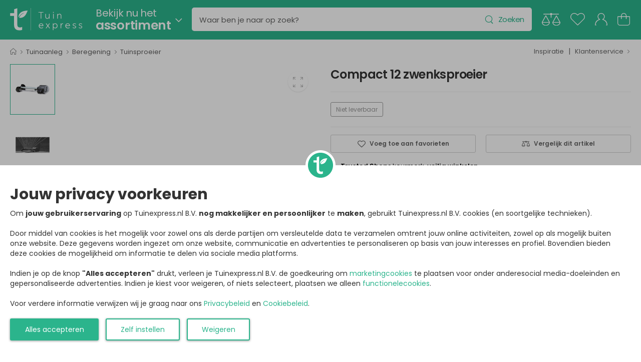

--- FILE ---
content_type: image/svg+xml
request_url: https://www.tuinexpress.nl/store/view/genius/assets/images/account/icon-account.svg
body_size: 411
content:
<svg id="Laag_1" data-name="Laag 1" xmlns="http://www.w3.org/2000/svg" viewBox="0 0 25.89016 26">
  <defs>
    <style>
      .cls-1 {
        fill: #ffffff;
      }
    </style>
  </defs>
  <path class="cls-1" d="M25.23218,26H23.52731a.71291.71291,0,1,1,0-1.42581h.97025a11.51707,11.51707,0,0,0-8.68535-10.4741.71292.71292,0,0,1-.05693-1.36569l.052-.01785a5.99388,5.99388,0,1,0-5.61467,0l.052.01785a.7129.7129,0,0,1-.05684,1.36569,11.51711,11.51711,0,0,0-8.68539,10.4741H2.50328a.71291.71291,0,1,1,0,1.42581H.76782a.71291.71291,0,0,1-.7129-.71291A12.94569,12.94569,0,0,1,8.33771,13.194a7.41973,7.41973,0,1,1,9.32458,0,12.94575,12.94575,0,0,1,8.28279,12.09312A.71291.71291,0,0,1,25.23218,26Z" transform="translate(-0.05492)"/>
</svg>

--- FILE ---
content_type: image/svg+xml
request_url: https://www.tuinexpress.nl/image/data/widget/63b2e6c3dabe8/time.svg
body_size: 593
content:
<?xml version="1.0" encoding="UTF-8"?>
<svg xmlns="http://www.w3.org/2000/svg" viewBox="0 0 64 64.00000000862">
  <defs>
    <style>
      .cls-1 {
        fill: none;
        stroke: #333;
        stroke-linecap: round;
        stroke-linejoin: round;
        stroke-width: 3.64px;
      }

      .cls-2 {
        fill: none;
      }

      .cls-3 {
        fill: #333;
      }
    </style>
  </defs>
  <g id="Laag_2" data-name="Laag 2">
    <rect class="cls-2" width="64" height="64.00000000862"/>
  </g>
  <g id="Laag_4" data-name="Laag 4">
    <path class="cls-3" d="m32,12.421065330505c10.831645965576,0,19.643829345703,8.812184333801,19.643829345703,19.643830299377s-8.812183380127,19.643844604492-19.643829345703,19.643844604492-19.643830299377-8.812198638916-19.643830299377-19.643844604492,8.812184333801-19.643830299377,19.643830299377-19.643830299377m0-3.640000343323c-12.859308242798,0-23.2838306427,10.424522399902-23.2838306427,23.2838306427,0,12.859306335449,10.424522399902,23.283847808838,23.2838306427,23.283847808838,12.859306335449,0,23.283832550049-10.424541473389,23.283832550049-23.283847808838,0-12.859308242798-10.4245262146-23.2838306427-23.283832550049-23.2838306427h0Z"/>
    <g id="Laag_3" data-name="Laag 3">
      <polyline class="cls-1" points="31.999999999999 22.136279131029 31.999999999999 31.629975434166 24.509703206813 36.433333682777"/>
    </g>
  </g>
</svg>

--- FILE ---
content_type: image/svg+xml
request_url: https://www.tuinexpress.nl/image/data/widget/63b58461d9fc9/ideal.svg
body_size: 802
content:
<svg xmlns="http://www.w3.org/2000/svg" viewBox="0 0 16 14.10498"><defs><style>.cls-1{fill:transparent;}.cls-2{fill:#fff;}.cls-3{fill:#010101;}.cls-4{fill:#d50a73;}</style></defs><g id="Laag_2" data-name="Laag 2"><rect class="cls-1" width="15.99268" height="14.10498"/></g><g id="Laag_1" data-name="Laag 1"><path class="cls-2" d="M0,0V14.105H8.2231C13.64789,14.105,16,11.06755,16,7.03839,16,3.02588,13.64789,0,8.22309,0Z" transform="translate(0)"/><path class="cls-3" d="M.88853.88918H8.22438c4.9786,0,6.88773,2.71944,6.88773,6.14857,0,4.1125-2.665,6.17677-6.88773,6.17677H.88853Zm.711.711v10.9028H8.22374c3.99968,0,6.17549-1.86426,6.17549-5.46518,0-3.70158-2.35916-5.43762-6.17549-5.43762Z" transform="translate(0)"/><path class="cls-3" d="M2.48866,7.83973H4.60934v3.774H2.48866Z" transform="translate(0)"/><circle class="cls-3" cx="3.54836" cy="5.9383" r="1.31805"/><path class="cls-4" d="M9.05585,6.555V7.166H7.54548V4.7132H9.00841v.611h-.852v.284h.80584v.61095H8.15642v.33528l.89943.00064Zm.26477.61159.7398-2.454h.8693l.73981,2.454h-.63659l-.13912-.47439H10.095l-.13911.47439Zm.95328-1.08534h.4417l-.20258-.693h-.03718l-.20194.693ZM11.976,4.71256h.61159V6.555h.90456C13.24337,3.21244,10.615,2.48994,8.225,2.48994H5.67674v2.2239h.37695A1.08386,1.08386,0,0,1,7.16788,5.93,1.08346,1.08346,0,0,1,6.05369,7.166H5.67674v4.44972h2.547c3.88428,0,5.237-1.804,5.285-4.44972H11.976V4.71256Zm-6.29922.61223V6.555h.37695c.26156,0,.50389-.07564.50389-.6244,0-.53594-.26926-.60518-.50389-.60518H5.67674Z" transform="translate(0)"/></g></svg>

--- FILE ---
content_type: application/javascript
request_url: https://www.tuinexpress.nl/store/view/genius/assets/js/loading.min.js
body_size: 112
content:
window.addEventListener("load",(function(){document.documentElement.style.pointerEvents="auto"})),document.documentElement.style.pointerEvents="none";

--- FILE ---
content_type: image/svg+xml
request_url: https://www.tuinexpress.nl/image/data/widget/63b2e6c3dabe8/location.svg
body_size: 1799
content:
<?xml version="1.0" encoding="UTF-8"?>
<svg xmlns="http://www.w3.org/2000/svg" viewBox="0 0 64 64.00000000862">
  <defs>
    <style>
      .cls-1 {
        fill: none;
      }

      .cls-2 {
        fill: #333;
      }
    </style>
  </defs>
  <g id="Laag_2" data-name="Laag 2">
    <rect class="cls-1" width="64" height="64.00000000862"/>
  </g>
  <g id="Laag_4" data-name="Laag 4">
    <path class="cls-2" d="m62.9365234375,55.15625H1.05810546875c-.36279296875,0-.69921875-.1904296875-.88623046875-.5009765625-.1875-.310546875-.1982421875-.6962890625-.02880859375-1.017578125l11.3671875-21.5302734375c.17919921875-.33935546875.53125-.5517578125.9150390625-.5517578125h14.17529296875c.57177734375,0,1.03515625.46337890625,1.03515625,1.03515625,0,.5712890625-.46337890625,1.03515625-1.03515625,1.03515625h-13.55126953125L2.77490234375,53.0859375h58.42724609375l-10.4970703125-19.4599609375h-13.216796875c-.5712890625,0-1.03515625-.4638671875-1.03515625-1.03515625,0-.57177734375.4638671875-1.03515625,1.03515625-1.03515625h13.8349609375c.380859375,0,.73046875.208984375.9111328125.5439453125l11.61328125,21.5302734375c.1728515625.3203125.1640625.708984375-.0224609375,1.021484375-.1865234375.3134765625-.5244140625.5048828125-.888671875.5048828125Z"/>
    <path class="cls-2" d="m22.390625,54.638671875c-.28564453125,0-.517578125-.2314453125-.517578125-.517578125v-21.5302734375c0-.28564453125.23193359375-.517578125.517578125-.517578125s.517578125.23193359375.517578125.517578125v21.5302734375c0,.2861328125-.23193359375.517578125-.517578125.517578125Z"/>
    <path class="cls-2" d="m46.7548828125,50.1708984375c-6.3662109375,0-10.38671875-1.1484375-13.267578125-3.74609375-2.6416015625-2.3828125-3.6513671875-3.634765625-5.17919921875-5.529296875-.31640625-.392578125-.654296875-.8125-1.03369140625-1.2744140625-1.98486328125-2.4169921875-4.8232421875-2.2783203125-4.85302734375-2.275390625-4.9931640625.0224609375-6.822265625,1.3671875-8.75927734375,2.7900390625-.53662109375.39453125-1.091796875.802734375-1.712890625,1.1767578125-3.0927734375,1.861328125-4.46826171875.4462890625-4.5244140625.384765625-.19482421875-.208984375-.18310546875-.5361328125.0263671875-.7314453125.20556640625-.1904296875.52587890625-.1826171875.72216796875.0166015625.037109375.0322265625.9609375.8173828125,3.24169921875-.556640625.58056640625-.349609375,1.09228515625-.7255859375,1.63427734375-1.1240234375,1.98486328125-1.458984375,4.03759765625-2.966796875,9.3388671875-2.990234375.111328125-.0048828125,3.369140625-.169921875,5.68603515625,2.6533203125.38134765625.46484375.7216796875.8857421875,1.03955078125,1.2802734375,1.4970703125,1.857421875,2.48583984375,3.083984375,5.06689453125,5.41015625,2.9091796875,2.623046875,7.1591796875,3.6640625,14.2177734375,3.4560546875,6.587890625-.1884765625,9.654296875-3.576171875,9.6845703125-3.6103515625.189453125-.2119140625.5166015625-.234375.7294921875-.046875.21484375.1884765625.236328125.5146484375.048828125.7294921875-.1337890625.1533203125-3.3662109375,3.759765625-10.43359375,3.962890625-.5751953125.015625-1.1328125.0244140625-1.6728515625.0244140625Z"/>
    <path class="cls-2" d="m52.2431640625,40.16015625c-5.28125,0-8.7734375-1.1015625-10.40234375-3.28515625-1.56640625-2.099609375-.7568359375-4.36767578125-.7216796875-4.46337890625.0986328125-.26806640625.396484375-.40625.6640625-.30615234375.267578125.0986328125.4052734375.3955078125.3076171875.6630859375-.03125.08544921875-.642578125,1.8623046875.58984375,3.5009765625,1.162109375,1.546875,4.2509765625,3.2841796875,12.361328125,2.7607421875.279296875-.0185546875.53125.1982421875.5498046875.4833984375s-.1982421875.53125-.4833984375.5498046875c-1.0068359375.064453125-1.962890625.0966796875-2.865234375.0966796875Z"/>
    <path class="cls-2" d="m32.0673828125,44.708984375h-.134765625c-.689453125,0-1.31982421875-.3896484375-1.6279296875-1.0068359375l-9.03955078125-18.0810546875c-.7958984375-1.611328125-1.197265625-3.333984375-1.197265625-5.1279296875,0-6.45263671875,5.322265625-11.7021484375,11.86474609375-11.7021484375h.134765625c6.5419921875,0,11.865234375,5.24951171875,11.865234375,11.7021484375,0,1.79345703125-.4013671875,3.51611328125-1.193359375,5.11962890625l-9.0439453125,18.08935546875c-.30859375.6171875-.9384765625,1.0068359375-1.6279296875,1.0068359375Zm-.134765625-32.2783203125c-4.53515625,0-8.22509765625,3.61669921875-8.22509765625,8.0625,0,1.22998046875.27490234375,2.41015625.8173828125,3.5078125l7.47509765625,14.9521484375,7.4794921875-14.9599609375c.5380859375-1.08984375.8125-2.27001953125.8125-3.5,0-4.44580078125-3.689453125-8.0625-8.224609375-8.0625h-.134765625Z"/>
    <path class="cls-2" d="m32,24.89111328125c-2.6337890625,0-4.77685546875-2.14306640625-4.77685546875-4.77685546875,0-2.63427734375,2.14306640625-4.77734375,4.77685546875-4.77734375s4.77734375,2.14306640625,4.77734375,4.77734375c0,2.6337890625-2.1435546875,4.77685546875-4.77734375,4.77685546875Zm0-7.48388671875c-1.49267578125,0-2.70654296875,1.21435546875-2.70654296875,2.70703125s1.2138671875,2.70654296875,2.70654296875,2.70654296875c1.4931640625,0,2.70703125-1.2138671875,2.70703125-2.70654296875s-1.2138671875-2.70703125-2.70703125-2.70703125Z"/>
  </g>
</svg>

--- FILE ---
content_type: image/svg+xml
request_url: https://www.tuinexpress.nl/store/view/genius/assets/images/account/icon-compare.svg
body_size: 685
content:
<svg id="Laag_1" data-name="Laag 1" xmlns="http://www.w3.org/2000/svg" viewBox="0 0 26 17.96897">
  <defs>
    <style>
      .cls-1 {
        fill: #ffffff;
      }
    </style>
  </defs>
  <path class="cls-1" d="M23.43218,6.08066H2.56784a.50546.50546,0,0,1,0-1.01091H23.43218a.50546.50546,0,0,1,0,1.01091Z" transform="translate(-0.00001 -4.01551)"/>
  <circle class="cls-1" cx="13.00001" cy="1.5597" r="1.5597"/>
  <path class="cls-1" d="M13,10.7797a.50545.50545,0,0,1-.50545-.50545V5.5752a.50545.50545,0,1,1,1.0109,0v4.69905A.50545.50545,0,0,1,13,10.7797Z" transform="translate(-0.00001 -4.01551)"/>
  <path class="cls-1" d="M5.58163,21.98449C2.504,21.98449.0001,19.841.0001,17.20626a.50546.50546,0,0,1,.50545-.50546H10.65773a.50546.50546,0,0,1,.50545.50546C11.16318,19.841,8.65932,21.98449,5.58163,21.98449ZM1.052,17.71171c.30061,1.83912,2.21737,3.26187,4.52966,3.26187s4.22907-1.42275,4.52968-3.26187Z" transform="translate(-0.00001 -4.01551)"/>
  <path class="cls-1" d="M10.6582,17.462a.50541.50541,0,0,1-.44268-.26074L5.58163,8.83086.94776,17.20126a.50546.50546,0,0,1-.88442-.48965L5.13941,7.54246a.50544.50544,0,0,1,.88443,0l5.0761,9.16915a.50564.50564,0,0,1-.44174.75039Z" transform="translate(-0.00001 -4.01551)"/>
  <path class="cls-1" d="M20.41839,21.98449c-3.07766,0-5.58152-2.14353-5.58152-4.77823a.50546.50546,0,0,1,.50545-.50546H25.49447a.50546.50546,0,0,1,.50545.50546C25.99992,19.841,23.49606,21.98449,20.41839,21.98449Zm-4.52962-4.27278c.30058,1.83912,2.21734,3.26187,4.52962,3.26187s4.22905-1.42275,4.52963-3.26187Z" transform="translate(-0.00001 -4.01551)"/>
  <path class="cls-1" d="M25.49493,17.71183a.50546.50546,0,0,1-.44267-.26074L20.41839,9.08068l-4.63386,8.37041a.50546.50546,0,0,1-.88442-.48966l5.07607-9.16915a.50545.50545,0,0,1,.88443,0l5.07607,9.16915a.50564.50564,0,0,1-.44175.7504Z" transform="translate(-0.00001 -4.01551)"/>
</svg>

--- FILE ---
content_type: image/svg+xml
request_url: https://www.tuinexpress.nl/image/data/widget/63a2e7544ff85/30dagen-retourtermijn.svg
body_size: 2524
content:
<?xml version="1.0" encoding="UTF-8"?>
<svg xmlns="http://www.w3.org/2000/svg" viewBox="0 0 64 64.000000008618">
  <defs>
    <style>
      .cls-1 {
        fill: #333;
      }

      .cls-2 {
        fill: none;
      }
    </style>
  </defs>
  <g id="Laag_2" data-name="Laag 2">
    <rect class="cls-2" width="64" height="64.000000008618"/>
  </g>
  <g id="Laag_1" data-name="Laag 1">
    <g>
      <path class="cls-1" d="m16.672993443703,64.000000004309C7.583510463133,64.000000004309.189683561358,56.608089098105.189683561358,47.518606117534s7.393826901775-16.481393886777,16.483309882346-16.481393886777c9.087566985,0,16.48139388678,7.391910906206,16.48139388678,16.481393886777s-7.39382690178,16.481393886776-16.48139388678,16.481393886776Zm0-30.019818579171c-7.466634733408,0-13.540340687962,6.073705954555-13.540340687962,13.538424692395s6.073705954554,13.538424692388,13.540340687962,13.538424692388c7.464718737837,0,13.538424692395-6.073705954555,13.538424692395-13.538424692388s-6.073705954558-13.538424692395-13.538424692395-13.538424692395Z"/>
      <path class="cls-1" d="m19.73667035895,54.531149901022h-4.805316887702c-.542226746103,0-.980989731463-.440678980922-.980989731463-.980989731455s.43876298536-.980989731464.980989731463-.980989731464h4.805316887702c1.864263688894,0,3.379816184177-1.517468490852,3.379816184177-3.379816184173s-1.515552495283-3.379816184177-3.379816184177-3.379816184177h-10.122204592401c-.390863096129,0-.745322276441-.233751459451-.900517917551-.59012663533-.155195641111-.360207167027-.082387809479-.777894201123.185851570217-1.061461545372l2.691973774811-2.866329371611c.373619136007-.398527078407.992485704875-.413855042965,1.387180792145-.045983893664.394695087267.371703140436.413855042957.992485704879.042151902523,1.387180792146l-1.140017363711,1.214741190906h7.855581833966c2.944885189955,0,5.341795647098,2.39499446158,5.341795647098,5.341795647102s-2.396910457142,5.341795647093-5.341795647098,5.341795647093Z"/>
      <path class="cls-1" d="m12.241295692006,48.737179299582c-.268239379699,0-.536478759394-.111127743017-.729994311891-.32571924677l-2.626829925453-2.927641229831c-.36212316259-.402359069549-.327635242345-1.023141633985.0747238272-1.387180792146.402359069545-.352543184743,1.021225638418-.325719246777,1.385264796574.07663982277l2.626829925458,2.927641229831c.362123162589.402359069541.327635242341,1.023141633985-.074723827201,1.387180792146-.187767565788.164775618954-.42151902524.249079424-.655270484687.249079424Z"/>
    </g>
    <path class="cls-1" d="m12.56201171875,17.561035160559c-.61572265625,0-1.21337890625-.326171875-1.53271484375-.90283203125-.4677734375-.845703125-.16162109375-1.91064453125.68359375-2.37890625L36.4716796875.575683598059c.84765625-.46826171875,1.9111328125-.16064453125,2.37890625.68359375.4677734375.845703125.162109375,1.91064453125-.68359375,2.37890625l-24.7587890625,13.70361328125c-.2685546875.1484375-.5595703125.21923828125-.84619140625.21923828125Z"/>
    <path class="cls-1" d="m12.560546875,34.340820316809c-.96630859375,0-1.75-.783203125-1.75-1.75V15.810546879309c0-.61962890625.32763671875-1.19287109375.861328125-1.5078125.53271484375-.31396484375,1.193359375-.32373046875,1.736328125-.0234375l24.7587890625,13.70361328125c.845703125.46826171875,1.1513671875,1.533203125.68359375,2.37890625-.4677734375.8447265625-1.53125,1.15234375-2.37890625.68359375l-22.1611328125-12.26611328125v13.8115234375c0,.966796875-.78369140625,1.75-1.75,1.75Z"/>
    <path class="cls-1" d="m37.3212890625,31.264648441809c-.6181640625,0-1.2177734375-.328125-1.5361328125-.908203125-.46484375-.84765625-.1552734375-1.9111328125.6923828125-2.37646484375l24.6904296875-13.552734375c.84765625-.4638671875,1.9111328125-.154296875,2.3759765625.69189453125.46484375.84765625.1552734375,1.9111328125-.6923828125,2.37646484375l-24.6904296875,13.552734375c-.2666015625.146484375-.5556640625.21630859375-.83984375.21630859375Z"/>
    <path class="cls-1" d="m62.0078125,17.711914066809c-.2900390625,0-.583984375-.072265625-.8544921875-.22412109375L36.462890625,3.633300785559c-.8427734375-.47314453125-1.142578125-1.5400390625-.669921875-2.3828125.4736328125-.84228515625,1.5419921875-1.14111328125,2.3828125-.669921875l24.6904296875,13.8544921875c.8427734375.47314453125,1.142578125,1.5400390625.669921875,2.3828125-.3212890625.57177734375-.916015625.89404296875-1.5283203125.89404296875Z"/>
    <path class="cls-1" d="m62.009765625,43.470703129309c-.966796875,0-1.75-.783203125-1.75-1.75V15.961425785559c0-.96630859375.783203125-1.75,1.75-1.75s1.75.78369140625,1.75,1.75v25.75927734375c0,.966796875-.783203125,1.75-1.75,1.75Z"/>
    <g>
      <line class="cls-1" x1="37.285081901995" y1="56.017352438945" x2="62.009745239924" y2="41.720297887199"/>
      <path class="cls-1" d="m37.287109375,57.767578129309c-.6044921875,0-1.1923828125-.3134765625-1.5166015625-.8740234375-.484375-.8369140625-.1982421875-1.9072265625.638671875-2.390625l24.724609375-14.296875c.8359375-.4853515625,1.9072265625-.197265625,2.390625.638671875.484375.8369140625.1982421875,1.9072265625-.638671875,2.390625l-24.724609375,14.296875c-.275390625.16015625-.5771484375.2353515625-.8740234375.2353515625Z"/>
    </g>
    <path class="cls-1" d="m37.28515625,57.767578129309c-.2958984375,0-.5908203125-.0751953125-.857421875-.224609375l-5.28515625-2.970703125c-.8427734375-.4736328125-1.1416015625-1.5400390625-.66796875-2.3828125.47216796875-.8427734375,1.54052734375-1.1416015625,2.3828125-.66796875l2.681640625,1.5068359375.0302734375-23.5166015625c.0009765625-.96533203125.7841796875-1.74755859375,1.75-1.74755859375h.001953125c.966796875.00146484375,1.7490234375.78564453125,1.748046875,1.75244140625l-.0341796875,26.5029296875c-.0009765625.62109375-.3310546875,1.1953125-.8671875,1.5087890625-.2724609375.1591796875-.578125.2392578125-.8828125.2392578125Z"/>
    <path class="cls-1" d="m47.3583984375,33.902343754309c-.2783203125,0-.556640625-.0771484375-.7998046875-.2314453125-.439453125-.27734375-.705078125-.76220703125-.7001953125-1.28173828125l.0673828125-7.54150390625-24.16943359375-13.208984375c-.72705078125-.3974609375-.994140625-1.30859375-.59716796875-2.03564453125s1.310546875-.994140625,2.03564453125-.59716796875l24.95849609375,13.64013671875c.4853515625.265625.78515625.7763671875.7802734375,1.32958984375l-.0537109375,6.01318359375,2.8857421875-1.4111328125v-6.91748046875l-24.45556640625-13.08251953125c-.73046875-.39111328125-1.005859375-1.2998046875-.615234375-2.0302734375.3916015625-.72998046875,1.3017578125-1.005859375,2.0302734375-.615234375l25.24853515625,13.50634765625c.4873046875.26123046875.7919921875.76953125.7919921875,1.32275390625v8.7529296875c0,.57275390625-.326171875,1.095703125-.8408203125,1.34765625l-5.9072265625,2.88818359375c-.208984375.1015625-.4345703125.15234375-.6591796875.15234375Z"/>
  </g>
</svg>